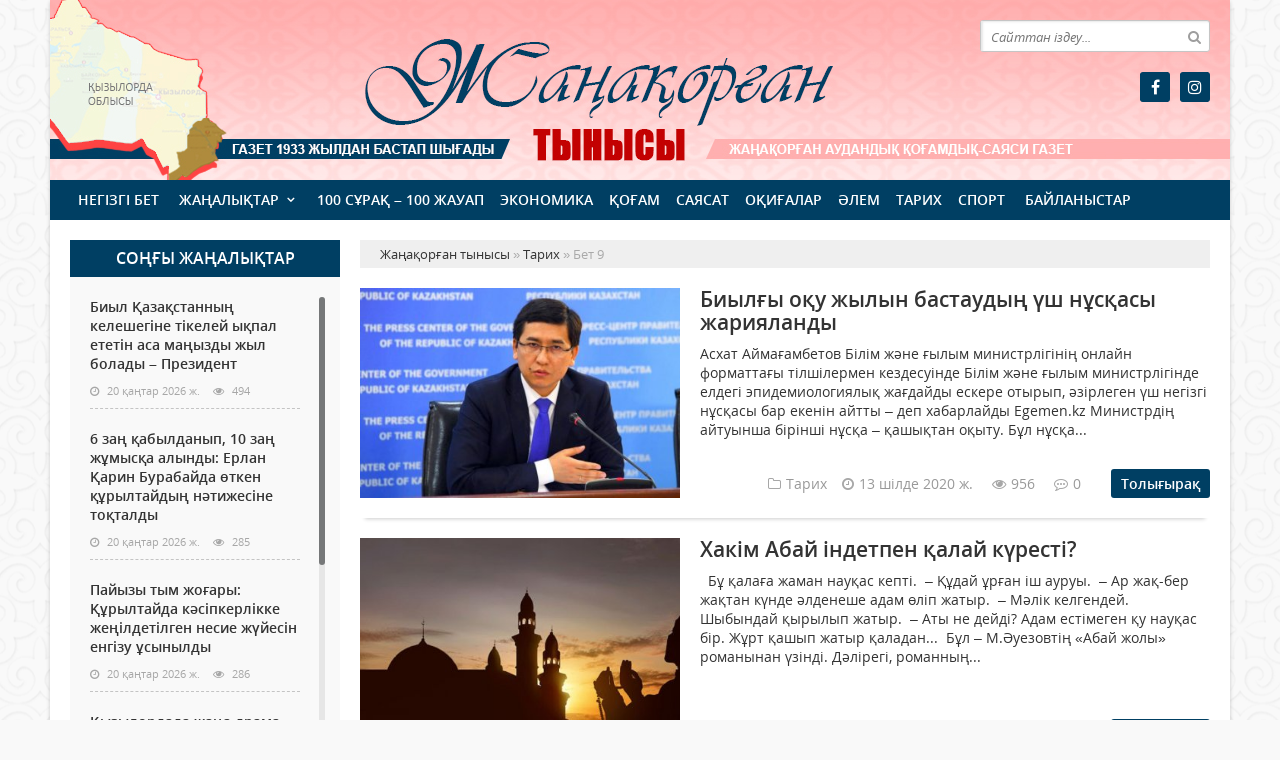

--- FILE ---
content_type: text/html; charset=utf-8
request_url: https://zhanaqorgan-tynysy.kz/tarih/page/9/
body_size: 10115
content:
<!doctype html>
<html lang="kk" class="nav-no-js">
<head>
<meta http-equiv="Content-Type" content="text/html; charset=utf-8" />
<title>Тарих &raquo; Бет 9 &raquo; Жаңақорған тынысы</title>
<meta name="description" content="Жаңақорған аудандық қоғамдық-саяси газет, газет 1933 жылдан бастап шығады" />
<meta name="keywords" content="Жаңақорған тынысы, қоғамдық-саяси газет" />
<meta name="generator" content="Жаңақорған тынысы (https://zhanaqorgan-tynysy.kz/)" />
<meta name="viewport" content="width=device-width, initial-scale=1.0" />
<link rel="search" type="application/opensearchdescription+xml" href="https://zhanaqorgan-tynysy.kz/engine/opensearch.php" title="Жаңақорған тынысы" />
<link rel="alternate" type="application/rss+xml" title="Тарих &raquo; Бет 9 &raquo; Жаңақорған тынысы" href="https://zhanaqorgan-tynysy.kz/tarih/rss.xml" />
<link rel="stylesheet" href="/templates/zhanakor/css/styles.css" type="text/css">
<link rel="stylesheet" href="/templates/zhanakor/css/bootstrap.css" type="text/css">
<link rel="stylesheet" href="/templates/zhanakor/css/engine.css" type="text/css">
<link rel="stylesheet" href="/templates/zhanakor/css/mobile.css" type="text/css">
<link rel="stylesheet" href="/templates/zhanakor/css/mCustomScrollbar.css" type="text/css">
<link rel="stylesheet" href="/templates/zhanakor/css/font-awesome.min.css" type="text/css">
<link rel="icon" href="/templates/zhanakor/images/favicon.png" type="image/x-icon">
<link rel="shortcut icon" href="/templates/zhanakor/images/favicon.png" type="image/x-icon">
    <!--style>
        html {
    -moz-filter: grayscale(100%);
    -webkit-filter: grayscale(100%);
    filter: gray; /* IE6-9 */
    filter: grayscale(100%);
}
        img {
    -webkit-filter: grayscale(100%); /* Safari 6.0 - 9.0 */
    filter: grayscale(100%);
}
</style-->
</head>
<body>
<div class="wrappers">
	<div class="container headtop">
		<div class="row show-grid">
			<div class="container hadma">
				<div class="col-md-9">
					<div class="logos">
						<a href="/">Жаңақорған тынысы <span>Zhanaqorgan-tynysy.kz ақпараттық агенттігі</span></a>
					</div>
				</div>
				<div class="col-md-3">
					<div class="search_block">
						<div class="search_box">
							<form id="quicksearch" method="post">
								<input type="hidden" name="do" value="search" />
								<input type="hidden" name="subaction" value="search" />
								<div class="search-box">
									<div class="input-group">
										<input id="story" name="story" placeholder="Сайттан іздеу..." type="text" />
										<span class="input-group-btn">
											<button class="btn" type="submit" title="Найти"><i class="fa fa-search"></i></button>
										</span>
									</div>
								</div>
							</form>
						</div>
					</div>
					<div class="socials">
						<!--a href="#" class="twit" title="Twitter" target="_blank" rel="noopener noreferrer"></a-->
						<a href="https://www.facebook.com/profile.php?id=100069833591442" class="faceb" title="Facebook" target="_blank" rel="noopener noreferrer"></a>
						<!--a href="#" class="vk" title="Vkontakte" target="_blank" rel="noopener noreferrer"></a-->
						<!--a href="#" class="odokl" title="Однокласники" target="_blank" rel="noopener noreferrer"></a-->
						<a href="https://www.instagram.com/janakorgan_tynisi90/" class="insta" title="Instagram" target="_blank" rel="noopener noreferrer"></a>
					</div>
				</div>				
			</div>
			
			<div class="container">
				<div class="row show-grid">
					<div class="container navmenu">
						<div class="col-md-12">
							<nav>
								<a id="touch-menu" class="mobile-menu" href="#"><i class="fa fa-bars" aria-hidden="true"></i></a>
								<ul class="menu">
	<li><a href="/">Негізгі бет</a></li>
	<li><a href="https://zhanaqorgan-tynysy.kz/zanalyk/" class="sf-with-ul">Жаңалықтар</a>
		<ul class="sub-menu"><li><a href="https://zhanaqorgan-tynysy.kz/zanalyk/suhbat/">Сұхбат</a>
		
	</li><li><a href="https://zhanaqorgan-tynysy.kz/zanalyk/ruhaniyt/">Руханият</a>
		
	</li><li><a href="https://zhanaqorgan-tynysy.kz/zanalyk/habarlandiry/">Хабарландыру</a>
		
	</li><li><a href="https://zhanaqorgan-tynysy.kz/zanalyk/madeniet/">Мәдениет</a>
		
	</li></ul>
	</li><li><a href="https://zhanaqorgan-tynysy.kz/100-suraq-100-jauap/">100 сұрақ – 100 жауап</a>
		
	</li><li><a href="https://zhanaqorgan-tynysy.kz/ekonomika/">Экономика</a>
		
	</li><li><a href="https://zhanaqorgan-tynysy.kz/kogam/">Қоғам</a>
		
	</li><li><a href="https://zhanaqorgan-tynysy.kz/saysat/">Саясат</a>
		
	</li><li><a href="https://zhanaqorgan-tynysy.kz/okigalar/">Оқиғалар</a>
		
	</li><li><a href="https://zhanaqorgan-tynysy.kz/alem/">Әлем</a>
		
	</li><li><a href="https://zhanaqorgan-tynysy.kz/tarih/">Тарих</a>
		
	</li><li><a href="https://zhanaqorgan-tynysy.kz/sport/">Спорт</a>
		
	</li>
	<li><a href="#">Байланыстар</a></li>
</ul>
							</nav>
						</div>
					</div>
				</div>
			</div>
			
			<div class="container">
				<div class="col-md-3">
					<div class="col-lentanews show-grid">
						<div class="titmain"><h3>Соңғы жаңалықтар</h3></div>
						<div class="col-scroll">
							<div class="column-2">
	<h2><a href="https://zhanaqorgan-tynysy.kz/zanalyk/31700-biyl-azastanny-keleshegne-tkeley-ypal-etetn-asa-mayzdy-zhyl-bolady-prezident.html">Биыл Қазақстанның келешегіне тікелей ықпал ететін аса маңызды жыл болады – Президент</a></h2>
	<div class="detaliz-capt">
		<span class="dates"><i class="fa fa-clock-o"></i> 20 қаңтар 2026 ж.</span>
		<span class="post-views"><i class="fa fa-eye"></i> 494</span>
	</div>
</div><div class="column-2">
	<h2><a href="https://zhanaqorgan-tynysy.kz/zanalyk/31699-6-za-abyldanyp-10-za-zhmysa-alyndy-erlan-arin-burabayda-tken-ryltaydy-ntizhesne-totaldy.html">6 заң қабылданып, 10 заң жұмысқа алынды: Ерлан Қарин Бурабайда өткен құрылтайдың нәтижесіне тоқталды</a></h2>
	<div class="detaliz-capt">
		<span class="dates"><i class="fa fa-clock-o"></i> 20 қаңтар 2026 ж.</span>
		<span class="post-views"><i class="fa fa-eye"></i> 285</span>
	</div>
</div><div class="column-2">
	<h2><a href="https://zhanaqorgan-tynysy.kz/zanalyk/31698-payyzy-tym-zhoary-ryltayda-kspkerlkke-zheldetlgen-nesie-zhyesn-engzu-synyldy.html">Пайызы тым жоғары: Құрылтайда кәсіпкерлікке жеңілдетілген несие жүйесін енгізу ұсынылды</a></h2>
	<div class="detaliz-capt">
		<span class="dates"><i class="fa fa-clock-o"></i> 20 қаңтар 2026 ж.</span>
		<span class="post-views"><i class="fa fa-eye"></i> 286</span>
	</div>
</div><div class="column-2">
	<h2><a href="https://zhanaqorgan-tynysy.kz/zanalyk/31697-yzylordada-zhaa-drama-teatr-salynady.html">Қызылордада жаңа драма театр салынады</a></h2>
	<div class="detaliz-capt">
		<span class="dates"><i class="fa fa-clock-o"></i> 20 қаңтар 2026 ж.</span>
		<span class="post-views"><i class="fa fa-eye"></i> 289</span>
	</div>
</div><div class="column-2">
	<h2><a href="https://zhanaqorgan-tynysy.kz/zanalyk/31696-asym-zhomart-toaev-azr-yzylorda-oblysynda-srese-leumettk-salada-zhasy-zhaaly-kp.html">Қасым-Жомарт Тоқаев: «Қазір Қызылорда облысында, әсіресе, әлеуметтік салада жақсы жаңалық көп.</a></h2>
	<div class="detaliz-capt">
		<span class="dates"><i class="fa fa-clock-o"></i> 20 қаңтар 2026 ж.</span>
		<span class="post-views"><i class="fa fa-eye"></i> 287</span>
	</div>
</div><div class="column-2">
	<h2><a href="https://zhanaqorgan-tynysy.kz/zanalyk/31695-asym-zhomart-toaev-lemdeg-ahual-tym-shielensp-tranyna-aramastan-bz-elmzde-krdel-r-tbegeyl-zgersterd-zhzege-asyrdy.html">Қасым-Жомарт Тоқаев: «Әлемдегі ахуал тым шиеленісіп тұрғанына қарамастан, біз елімізде күрделі әрі түбегейлі өзгерістерді жүзеге асырдық.</a></h2>
	<div class="detaliz-capt">
		<span class="dates"><i class="fa fa-clock-o"></i> 20 қаңтар 2026 ж.</span>
		<span class="post-views"><i class="fa fa-eye"></i> 299</span>
	</div>
</div><div class="column-2">
	<h2><a href="https://zhanaqorgan-tynysy.kz/zanalyk/31694-memleket-basshysy-ltty-ryltay-el-tarihynda-alady.html">Мемлекет басшысы:  « Ұлттық құрылтай ел тарихында қалады.</a></h2>
	<div class="detaliz-capt">
		<span class="dates"><i class="fa fa-clock-o"></i> 20 қаңтар 2026 ж.</span>
		<span class="post-views"><i class="fa fa-eye"></i> 296</span>
	</div>
</div><div class="column-2">
	<h2><a href="https://zhanaqorgan-tynysy.kz/zanalyk/31693-syr-boyy-nayz-ebek-adamdaryny-meken-memleket-basshysy.html">Сыр бойы нағыз еңбек адамдарының мекені — Мемлекет басшысы</a></h2>
	<div class="detaliz-capt">
		<span class="dates"><i class="fa fa-clock-o"></i> 20 қаңтар 2026 ж.</span>
		<span class="post-views"><i class="fa fa-eye"></i> 297</span>
	</div>
</div><div class="column-2">
	<h2><a href="https://zhanaqorgan-tynysy.kz/zanalyk/31692-prezident-myrza-ba-ty-oldauyyzdy-sraymyz-ltty-ryltay.html">«Президент мырза, БАҚ-ты қолдауыңызды сұраймыз» — Ұлттық Құрылтай</a></h2>
	<div class="detaliz-capt">
		<span class="dates"><i class="fa fa-clock-o"></i> 20 қаңтар 2026 ж.</span>
		<span class="post-views"><i class="fa fa-eye"></i> 311</span>
	</div>
</div><div class="column-2">
	<h2><a href="https://zhanaqorgan-tynysy.kz/zanalyk/31691-cifrlandyru-zhne-zhasandy-intellekt-zhylyn-sn-uyp-randatu-shn-zhariyalaan-zhopyz-toaev.html">Цифрландыру және жасанды интеллект жылын сән қуып, ұрандату үшін жариялаған жоқпыз — Тоқаев</a></h2>
	<div class="detaliz-capt">
		<span class="dates"><i class="fa fa-clock-o"></i> 20 қаңтар 2026 ж.</span>
		<span class="post-views"><i class="fa fa-eye"></i> 316</span>
	</div>
</div>
						</div>
					</div>
					<div class="pdf-main">
						<div class="titmain"><h3><a href="https://zhanaqorgan-tynysy.kz/pdf" target="_blank" style="color: #ffffff">PDF нұсқалар мұрағаты</a></h3></div>
						<div class="column-pdf">
	<h2><a href="https://docs.google.com/viewer?url=https%3A%2F%2Fzhanaqorgan-tynysy.kz%2Fengine%2Fdownload.php%3Fid%3D762%26viewonline%3D1" target="_blank" rel="noopener noreferrer">№4 (8918) 17</a></h2> <div class="datepdf">17 қаңтар 2026 ж.</div>
</div><div class="column-pdf">
	<h2><a href="https://docs.google.com/viewer?url=https%3A%2F%2Fzhanaqorgan-tynysy.kz%2Fengine%2Fdownload.php%3Fid%3D761%26viewonline%3D1" target="_blank" rel="noopener noreferrer">№3 (8917) 13</a></h2> <div class="datepdf">13 қаңтар 2026 ж.</div>
</div><div class="column-pdf">
	<h2><a href="https://docs.google.com/viewer?url=https%3A%2F%2Fzhanaqorgan-tynysy.kz%2Fengine%2Fdownload.php%3Fid%3D760%26viewonline%3D1" target="_blank" rel="noopener noreferrer">№2 (8916) 10</a></h2> <div class="datepdf">10 қаңтар 2026 ж.</div>
</div>
					</div>
					<div class="calenda-foot show-grid">
						<div class="titmain"><h3>Жаңалықтар мұрағаты</h3></div>
						<div id="calendar-layer"><table id="calendar" class="calendar"><tr><th colspan="7" class="monthselect"><a class="monthlink" onclick="doCalendar('12','2025','right'); return false;" href="https://zhanaqorgan-tynysy.kz/2025/12/" title="Предыдущий месяц">&laquo;</a>&nbsp;&nbsp;&nbsp;&nbsp;Қаңтар 2026&nbsp;&nbsp;&nbsp;&nbsp;&raquo;</th></tr><tr><th class="workday">Дс</th><th class="workday">Сс</th><th class="workday">Ср</th><th class="workday">Бс</th><th class="workday">Жм</th><th class="weekday">Сб</th><th class="weekday">Жс</th></tr><tr><td colspan="3">&nbsp;</td><td  class="day-active-v" ><a class="day-active-v" href="https://zhanaqorgan-tynysy.kz/2026/01/01/" title="Все публикации за 01 қаңтар 2026">1</a></td><td  class="day-active-v" ><a class="day-active-v" href="https://zhanaqorgan-tynysy.kz/2026/01/02/" title="Все публикации за 02 қаңтар 2026">2</a></td><td  class="day-active" ><a class="day-active" href="https://zhanaqorgan-tynysy.kz/2026/01/03/" title="Все публикации за 03 қаңтар 2026">3</a></td><td  class="day-active" ><a class="day-active" href="https://zhanaqorgan-tynysy.kz/2026/01/04/" title="Все публикации за 04 қаңтар 2026">4</a></td></tr><tr><td  class="day-active-v" ><a class="day-active-v" href="https://zhanaqorgan-tynysy.kz/2026/01/05/" title="Все публикации за 05 қаңтар 2026">5</a></td><td  class="day-active-v" ><a class="day-active-v" href="https://zhanaqorgan-tynysy.kz/2026/01/06/" title="Все публикации за 06 қаңтар 2026">6</a></td><td  class="day-active-v" ><a class="day-active-v" href="https://zhanaqorgan-tynysy.kz/2026/01/07/" title="Все публикации за 07 қаңтар 2026">7</a></td><td  class="day-active-v" ><a class="day-active-v" href="https://zhanaqorgan-tynysy.kz/2026/01/08/" title="Все публикации за 08 қаңтар 2026">8</a></td><td  class="day-active-v" ><a class="day-active-v" href="https://zhanaqorgan-tynysy.kz/2026/01/09/" title="Все публикации за 09 қаңтар 2026">9</a></td><td  class="day-active" ><a class="day-active" href="https://zhanaqorgan-tynysy.kz/2026/01/10/" title="Все публикации за 10 қаңтар 2026">10</a></td><td  class="day-active" ><a class="day-active" href="https://zhanaqorgan-tynysy.kz/2026/01/11/" title="Все публикации за 11 қаңтар 2026">11</a></td></tr><tr><td  class="day-active-v" ><a class="day-active-v" href="https://zhanaqorgan-tynysy.kz/2026/01/12/" title="Все публикации за 12 қаңтар 2026">12</a></td><td  class="day-active-v" ><a class="day-active-v" href="https://zhanaqorgan-tynysy.kz/2026/01/13/" title="Все публикации за 13 қаңтар 2026">13</a></td><td  class="day-active-v" ><a class="day-active-v" href="https://zhanaqorgan-tynysy.kz/2026/01/14/" title="Все публикации за 14 қаңтар 2026">14</a></td><td  class="day-active-v" ><a class="day-active-v" href="https://zhanaqorgan-tynysy.kz/2026/01/15/" title="Все публикации за 15 қаңтар 2026">15</a></td><td  class="day-active-v" ><a class="day-active-v" href="https://zhanaqorgan-tynysy.kz/2026/01/16/" title="Все публикации за 16 қаңтар 2026">16</a></td><td  class="day-active" ><a class="day-active" href="https://zhanaqorgan-tynysy.kz/2026/01/17/" title="Все публикации за 17 қаңтар 2026">17</a></td><td  class="day-active" ><a class="day-active" href="https://zhanaqorgan-tynysy.kz/2026/01/18/" title="Все публикации за 18 қаңтар 2026">18</a></td></tr><tr><td  class="day-active-v" ><a class="day-active-v" href="https://zhanaqorgan-tynysy.kz/2026/01/19/" title="Все публикации за 19 қаңтар 2026">19</a></td><td  class="day-active-v" ><a class="day-active-v" href="https://zhanaqorgan-tynysy.kz/2026/01/20/" title="Все публикации за 20 қаңтар 2026">20</a></td><td  class="day day-current" >21</td><td  class="day" >22</td><td  class="day" >23</td><td  class="weekday" >24</td><td  class="weekday" >25</td></tr><tr><td  class="day" >26</td><td  class="day" >27</td><td  class="day" >28</td><td  class="day" >29</td><td  class="day" >30</td><td  class="weekday" >31</td><td colspan="1">&nbsp;</td></tr></table></div>
					</div>
				</div>
				<div class="col-md-9">
					<div class="speedbar"><div class="over"><span id="dle-speedbar"><span itemscope itemtype="http://data-vocabulary.org/Breadcrumb"><a href="https://zhanaqorgan-tynysy.kz/" itemprop="url"><span itemprop="title">Жаңақорған тынысы</span></a></span> &raquo; <span itemscope itemtype="http://data-vocabulary.org/Breadcrumb"><a href="https://zhanaqorgan-tynysy.kz/tarih/" itemprop="url"><span itemprop="title">Тарих</span></a></span> &raquo; Бет 9</span></div></div><div id='dle-content'><article class="boxshort">
	<div class="item-short-img"><img src="/uploads/posts/2020-07/medium/1594586614_2020_07_11_2019061312152847144_fbd28ce95f5c3dc1ea77d4a731ced5a8-1024x576.jpg" alt='Биылғы оқу жылын бастаудың үш нұсқасы жарияланды'></div>
	<div class="box_in">
		<h2><a href="https://zhanaqorgan-tynysy.kz/tarih/14336-biyly-ou-zhylyn-bastaudy-sh-nsasy-zhariyalandy.html">Биылғы оқу жылын бастаудың үш нұсқасы жарияланды</a></h2>
		<div class="story_tools">
			<div class="shortiful">Асхат Аймағамбетов Білім және ғылым министрлігінің онлайн форматтағы тілшілермен кездесуінде Білім және ғылым министрлігінде елдегі эпидемиологиялық жағдайды ескере отырып, әзірлеген үш негізгі нұсқасы бар екенін айтты – деп хабарлайды Egemen.kz Министрдің айтуынша бірінші нұсқа – қашықтан оқыту. Бұл нұсқа...</div>
			<div class="meta-toolsh">
				<div class="category-short"><i class="fa fa-folder-o"></i>Тарих</div>
				<div class="detmeta-short">
					<span class="dates"><i class="fa fa-clock-o"></i>13 шілде 2020 ж.</span>
					<span class="post-views"><i class="fa fa-eye"></i>956</span>
					<span><i class="fa fa-commenting-o"></i>0</span>
				</div>
				<a href="https://zhanaqorgan-tynysy.kz/tarih/14336-biyly-ou-zhylyn-bastaudy-sh-nsasy-zhariyalandy.html" class="btn-short">Толығырақ</a>
			</div>
		</div>
	</div>
</article><article class="boxshort">
	<div class="item-short-img"><img src="/uploads/posts/2020-07/medium/1594381896_2020-04-03-meshit.jpg" alt='Хакім Абай індетпен қалай күресті?'></div>
	<div class="box_in">
		<h2><a href="https://zhanaqorgan-tynysy.kz/tarih/14311-hakm-abay-ndetpen-alay-krest.html">Хакім Абай індетпен қалай күресті?</a></h2>
		<div class="story_tools">
			<div class="shortiful">  Бұ қалаға жаман науқас кепті.  – Құдай ұрған іш ауруы.  – Ар жақ-бер жақтан күнде әлденеше адам өліп жатыр.  – Мәлік келгендей. Шыбындай қырылып жатыр.  – Аты не дейді? Адам естімеген қу науқас бір. Жұрт қашып жатыр қаладан...  Бұл – М.Әуезовтің «Абай жолы» романынан үзінді. Дәлірегі, романның...</div>
			<div class="meta-toolsh">
				<div class="category-short"><i class="fa fa-folder-o"></i>Тарих</div>
				<div class="detmeta-short">
					<span class="dates"><i class="fa fa-clock-o"></i>10 шілде 2020 ж.</span>
					<span class="post-views"><i class="fa fa-eye"></i>1 169</span>
					<span><i class="fa fa-commenting-o"></i>0</span>
				</div>
				<a href="https://zhanaqorgan-tynysy.kz/tarih/14311-hakm-abay-ndetpen-alay-krest.html" class="btn-short">Толығырақ</a>
			</div>
		</div>
	</div>
</article><article class="boxshort">
	<div class="item-short-img"><img src="/uploads/posts/2020-06/medium/1593316007_img_20200628_083943.jpg" alt='Хорасан Ата киелі мекен'></div>
	<div class="box_in">
		<h2><a href="https://zhanaqorgan-tynysy.kz/tarih/14195-horasan-ata-kiel-meken.html">Хорасан Ата киелі мекен</a></h2>
		<div class="story_tools">
			<div class="shortiful">Әбдіжәлил қалай Хорасан атанды?Жаңақорған ауданынан 40 шақырым арыда жатқан «Хорасан ата» кесенесі ақылгөй, данышпан, өз заманында емші, дінбасы болған Әбдіжәлил баб жатқан жер. Шамамен ІХ ғасырда өмір сүрген ол – Сыр бойына Ислам діні мен мәдениетін таратушылардың бірі, Әзірет Әлінің 8-ші ұрпағы саналатын...</div>
			<div class="meta-toolsh">
				<div class="category-short"><i class="fa fa-folder-o"></i>Тарих</div>
				<div class="detmeta-short">
					<span class="dates"><i class="fa fa-clock-o"></i>28 маусым 2020 ж.</span>
					<span class="post-views"><i class="fa fa-eye"></i>920</span>
					<span><i class="fa fa-commenting-o"></i>0</span>
				</div>
				<a href="https://zhanaqorgan-tynysy.kz/tarih/14195-horasan-ata-kiel-meken.html" class="btn-short">Толығырақ</a>
			</div>
		</div>
	</div>
</article><article class="boxshort">
	<div class="item-short-img"><img src="/uploads/posts/2020-06/thumbs/1592393590_abylay.jpg" alt='АБЫЛАЙ ХАННЫҢ ДҮНИЕГЕ КЕЛУІ'></div>
	<div class="box_in">
		<h2><a href="https://zhanaqorgan-tynysy.kz/tarih/14083-abylay-hanny-dniege-kelu.html">АБЫЛАЙ ХАННЫҢ ДҮНИЕГЕ КЕЛУІ</a></h2>
		<div class="story_tools">
			<div class="shortiful">Абылай дүниеге келерде, анасы босана алмай алты күн қиналады. Əрі-беріден соң жаны ауырғанда: — О, жаратушы тəңірім ! Жанымды қинамай ал, -деп алты қанат ақ үйдің керегесінен ұстап сілкілегенде, киіз үй шайқалады. Жетінші күні Мəртөбеден үлкен астан шыққан бұрымды Ақай əулие ауылға жақын маңнан түйемен өтіп...</div>
			<div class="meta-toolsh">
				<div class="category-short"><i class="fa fa-folder-o"></i>Тарих</div>
				<div class="detmeta-short">
					<span class="dates"><i class="fa fa-clock-o"></i>17 маусым 2020 ж.</span>
					<span class="post-views"><i class="fa fa-eye"></i>979</span>
					<span><i class="fa fa-commenting-o"></i>0</span>
				</div>
				<a href="https://zhanaqorgan-tynysy.kz/tarih/14083-abylay-hanny-dniege-kelu.html" class="btn-short">Толығырақ</a>
			</div>
		</div>
	</div>
</article><article class="boxshort">
	<div class="item-short-img"><img src="/uploads/posts/2020-06/medium/1592391999_iassaui.jpg" alt='Ілім сайысы'></div>
	<div class="box_in">
		<h2><a href="https://zhanaqorgan-tynysy.kz/tarih/14082-lm-sayysy.html">Ілім сайысы</a></h2>
		<div class="story_tools">
			<div class="shortiful">Имам Марғузимен ілім сайысы....</div>
			<div class="meta-toolsh">
				<div class="category-short"><i class="fa fa-folder-o"></i>Тарих</div>
				<div class="detmeta-short">
					<span class="dates"><i class="fa fa-clock-o"></i>17 маусым 2020 ж.</span>
					<span class="post-views"><i class="fa fa-eye"></i>866</span>
					<span><i class="fa fa-commenting-o"></i>0</span>
				</div>
				<a href="https://zhanaqorgan-tynysy.kz/tarih/14082-lm-sayysy.html" class="btn-short">Толығырақ</a>
			</div>
		</div>
	</div>
</article><article class="boxshort">
	<div class="item-short-img"><img src="/uploads/posts/2020-06/medium/1591850936_dsc_0857.jpg" alt='Ұлы даланың кереметі – Сауран қаласы'></div>
	<div class="box_in">
		<h2><a href="https://zhanaqorgan-tynysy.kz/tarih/14013-ly-dalany-keremet-sauran-alasy.html">Ұлы даланың кереметі – Сауран қаласы</a></h2>
		<div class="story_tools">
			<div class="shortiful">Ұлы Жібек жолының бүгінгі жалғасы – «Батыс Еуропа – Батыс Қытай» халықаралық жолының Қызылорда мен Түркістан облысы түйісетін тұста орта ғасырлық өркениеттен хабар беретін Сауран қаласын көресіз. Ғасырлар өтсе де көне шаһардың қабырғалары ұзақтан менмұндалайды. Онда алғаш рет 1998 жылы аяқ тиді. Ол кезде...</div>
			<div class="meta-toolsh">
				<div class="category-short"><i class="fa fa-folder-o"></i>Тарих</div>
				<div class="detmeta-short">
					<span class="dates"><i class="fa fa-clock-o"></i>11 маусым 2020 ж.</span>
					<span class="post-views"><i class="fa fa-eye"></i>1 564</span>
					<span><i class="fa fa-commenting-o"></i>0</span>
				</div>
				<a href="https://zhanaqorgan-tynysy.kz/tarih/14013-ly-dalany-keremet-sauran-alasy.html" class="btn-short">Толығырақ</a>
			</div>
		</div>
	</div>
</article><article class="boxshort">
	<div class="item-short-img"><img src="https://qazaqstan3d.kz/upload/thumbed/940x498/692874_1504431589_940_498_0.jpg" alt='Сыр бойындағы шежіреге толы көне өңірдің бірі – жазиралы Жаңақорған жері'></div>
	<div class="box_in">
		<h2><a href="https://zhanaqorgan-tynysy.kz/tarih/13940-syr-boyynday-shezhrege-toly-kne-rd-br-zhaziraly-zhaaoran-zher.html">Сыр бойындағы шежіреге толы көне өңірдің бірі – жазиралы Жаңақорған жері</a></h2>
		<div class="story_tools">
			<div class="shortiful">Алаштың анасы атанған Сыр бойындағы шежіреге толы көне өңірдің бірі – жазиралы Жаңақорған жері. Аудан аумағы тарихи ескі қалашық пен мәдени-рухани ескерткішке бай. Тамырын тереңнен тартқан құтты орданың ықылым заманнан және орта ғасырлық қалалардың саяси-экономикалық маңызы зор болғаны ақиқат. Оның ішінде...</div>
			<div class="meta-toolsh">
				<div class="category-short"><i class="fa fa-folder-o"></i>Тарих</div>
				<div class="detmeta-short">
					<span class="dates"><i class="fa fa-clock-o"></i>05 маусым 2020 ж.</span>
					<span class="post-views"><i class="fa fa-eye"></i>1 009</span>
					<span><i class="fa fa-commenting-o"></i>0</span>
				</div>
				<a href="https://zhanaqorgan-tynysy.kz/tarih/13940-syr-boyynday-shezhrege-toly-kne-rd-br-zhaziraly-zhaaoran-zher.html" class="btn-short">Толығырақ</a>
			</div>
		</div>
	</div>
</article><article class="boxshort">
	<div class="item-short-img"><img src="https://media.wsimag.com/attachments/3f70a9221784a64b47bee3ade8935b09e58d2647/store/fill/1095/821/4fac8737e7bd9e33a0d830ae1e22743bf2118f33d49822355bd37da787b7/Arms-and-Armor-from-the-Islamic-World-Courtesy-of-The-Met.jpg" alt='Біздің облыстық мұражайда батырлар киетін дулыға 30-шы жылдары пайда болған екен'></div>
	<div class="box_in">
		<h2><a href="https://zhanaqorgan-tynysy.kz/tarih/13927-bzd-oblysty-mrazhayda-batyrlar-kietn-dulya-30-shy-zhyldary-payda-bolan-eken.html">Біздің облыстық мұражайда батырлар киетін дулыға 30-шы жылдары пайда болған екен</a></h2>
		<div class="story_tools">
			<div class="shortiful">Осыдан көп бұрын «Егемен Қазақстан» газетінде Петропавл облыстық өлкетану мұражайының қызметкері Лидия Мелехина мақала жариялап, онда былай делінген еді: «Біздің облыстық мұражайда батырлар киетін дулыға 30-шы жылдары пайда болған екен. Өкінішке орай, оны бізге кім тапсырғаны, дулығаның өзі қай жерден...</div>
			<div class="meta-toolsh">
				<div class="category-short"><i class="fa fa-folder-o"></i>Тарих</div>
				<div class="detmeta-short">
					<span class="dates"><i class="fa fa-clock-o"></i>04 маусым 2020 ж.</span>
					<span class="post-views"><i class="fa fa-eye"></i>1 999</span>
					<span><i class="fa fa-commenting-o"></i>0</span>
				</div>
				<a href="https://zhanaqorgan-tynysy.kz/tarih/13927-bzd-oblysty-mrazhayda-batyrlar-kietn-dulya-30-shy-zhyldary-payda-bolan-eken.html" class="btn-short">Толығырақ</a>
			</div>
		</div>
	</div>
</article><article class="boxshort">
	<div class="item-short-img"><img src="/uploads/posts/2020-06/medium/1591124390_13-8-900x_.jpg" alt='АЛМАТЫ ОБЛЫСЫНДА АЮ ТАЛАҒАН АЗАМАТ МЕРТ БОЛДЫ'></div>
	<div class="box_in">
		<h2><a href="https://zhanaqorgan-tynysy.kz/tarih/13913-almaty-oblysynda-ayu-talaan-azamat-mert-boldy.html">АЛМАТЫ ОБЛЫСЫНДА АЮ ТАЛАҒАН АЗАМАТ МЕРТ БОЛДЫ</a></h2>
		<div class="story_tools">
			<div class="shortiful">Алматы облысында 41 жастағы Ресей азаматын аю талап, мерт болды. Қайғылы жағдай Алакөл ауданында болған. «Бала күнінен Алакөл ауданындағы Лепсі ауылында тұрып келе жатқан 1979 жылғы Ресей азаматы достарымен бірге балық аулауға барған...</div>
			<div class="meta-toolsh">
				<div class="category-short"><i class="fa fa-folder-o"></i>Тарих</div>
				<div class="detmeta-short">
					<span class="dates"><i class="fa fa-clock-o"></i>03 маусым 2020 ж.</span>
					<span class="post-views"><i class="fa fa-eye"></i>727</span>
					<span><i class="fa fa-commenting-o"></i>0</span>
				</div>
				<a href="https://zhanaqorgan-tynysy.kz/tarih/13913-almaty-oblysynda-ayu-talaan-azamat-mert-boldy.html" class="btn-short">Толығырақ</a>
			</div>
		</div>
	</div>
</article><article class="boxshort">
	<div class="item-short-img"><img src="https://gdb.currenttime.tv/AD30F3B8-D506-4B7F-BC3B-540F2A77AB5B_cx4_cy6_cw82_w1200_r1.jpg" alt='Алжир азап аралы'></div>
	<div class="box_in">
		<h2><a href="https://zhanaqorgan-tynysy.kz/tarih/13862-alzhir-azap-araly.html">Алжир азап аралы</a></h2>
		<div class="story_tools">
			<div class="shortiful">1937 жылғы 15 тамыздағы КСРО Қауіпсіздік комитетінің №00486 бұйрығы Отанын сатқандардың отбасы мүшелеріне қарсы жаппай қуғын-сүргінді бастауға мұрындық болды. Бұл құжат ең алдымен саяси айып тағылғандардың әйелдерінің кінәсін еш дәлелдемей-ақ қамауға алуға және лагерьлерге жіберуге құқық берді. Қысқа мерзім...</div>
			<div class="meta-toolsh">
				<div class="category-short"><i class="fa fa-folder-o"></i>Тарих</div>
				<div class="detmeta-short">
					<span class="dates"><i class="fa fa-clock-o"></i>30 мамыр 2020 ж.</span>
					<span class="post-views"><i class="fa fa-eye"></i>1 688</span>
					<span><i class="fa fa-commenting-o"></i>0</span>
				</div>
				<a href="https://zhanaqorgan-tynysy.kz/tarih/13862-alzhir-azap-araly.html" class="btn-short">Толығырақ</a>
			</div>
		</div>
	</div>
</article><div class="dpad basenavi">
	<div class="bnnavi">
		<div class="navigation">
	 <a href="https://zhanaqorgan-tynysy.kz/tarih/page/8/"><i class="fa fa-chevron-left" aria-hidden="true"></i></a>
		<a href="https://zhanaqorgan-tynysy.kz/tarih/">1</a> <span class="nav_ext">...</span> <a href="https://zhanaqorgan-tynysy.kz/tarih/page/5/">5</a> <a href="https://zhanaqorgan-tynysy.kz/tarih/page/6/">6</a> <a href="https://zhanaqorgan-tynysy.kz/tarih/page/7/">7</a> <a href="https://zhanaqorgan-tynysy.kz/tarih/page/8/">8</a> <span>9</span> <a href="https://zhanaqorgan-tynysy.kz/tarih/page/10/">10</a> <a href="https://zhanaqorgan-tynysy.kz/tarih/page/11/">11</a> <a href="https://zhanaqorgan-tynysy.kz/tarih/page/12/">12</a> <a href="https://zhanaqorgan-tynysy.kz/tarih/page/13/">13</a> <span class="nav_ext">...</span> <a href="https://zhanaqorgan-tynysy.kz/tarih/page/31/">31</a>
	 <a href="https://zhanaqorgan-tynysy.kz/tarih/page/10/"><i class="fa fa-chevron-right" aria-hidden="true"></i></a>

		</div>
	</div>
</div>

<!--div class="old_button">
     <div class="clear"></div>
     <center>
     <a onclick="nextPage(); return false;" class="more_films" style="cursor: pointer">Показать еще</a>
     </center>
     <div id="ajax-next-page" style="display: none;"><a href="https://zhanaqorgan-tynysy.kz/tarih/page/10/"></a></div>
</div---> 
</div>
					
				</div>
			</div>
			
		</div>
		
		
		
		<div class="row show-grid">
			<!--div class="container">
				<div class="col-md-12 icarusel">
					<ul class="bxslider-carusel">
					  
					</ul>
				</div>
			</div-->
		</div>
		
		<div class="row">
			<div class="container footer">
				<div class="col-md-9">
					<p>&copy; 2024. Zhanaqorgan-tynysy.kz ақпараттық агенттігі.<br>
Қазақстан Республикасы Ақпарат және Қоғамдық даму министрлігі, Ақпарат комитетінің тіркеу туралы № KZ12VPY00052387 куәлігі 21.07.2022 жылы берілген.<br>
&reg; Агенттік сайтында жарияланған барлық мақалалар мен фото-бейне материалдардың авторлық құқықтары қорғалған. Материалдарды пайдаланған жағдайда сілтеме жасалуы міндетті.
</p>
					<p>Меншік иесі: <a href="https://syr-media.kz" target="_blank" ;="" style="color:#ff7220;">«Сыр медиа»</a> ЖШС.</p>
				</div>
				<div class="col-md-3 chetchiki">
					<span>
                        <!-- Yandex.Metrika informer -->
<a href="https://metrika.yandex.kz/stat/?id=90060600&amp;from=informer"
target="_blank" rel="nofollow"><img src="https://informer.yandex.ru/informer/90060600/3_1_FFFFFFFF_EFEFEFFF_0_pageviews"
style="width:88px; height:31px; border:0;" alt="Яндекс.Метрика" title="Яндекс.Метрика: данные за сегодня (просмотры, визиты и уникальные посетители)" class="ym-advanced-informer" data-cid="90060600" data-lang="ru" /></a>
<!-- /Yandex.Metrika informer -->

<!-- Yandex.Metrika counter -->
<script type="text/javascript" >
   (function(m,e,t,r,i,k,a){m[i]=m[i]||function(){(m[i].a=m[i].a||[]).push(arguments)};
   var z = null;m[i].l=1*new Date();
   for (var j = 0; j < document.scripts.length; j++) {if (document.scripts[j].src === r) { return; }}
   k=e.createElement(t),a=e.getElementsByTagName(t)[0],k.async=1,k.src=r,a.parentNode.insertBefore(k,a)})
   (window, document, "script", "https://mc.yandex.ru/metrika/tag.js", "ym");

   ym(90060600, "init", {
        clickmap:true,
        trackLinks:true,
        accurateTrackBounce:true,
        webvisor:true
   });
</script>
<noscript><div><img src="https://mc.yandex.ru/watch/90060600" style="position:absolute; left:-9999px;" alt="" /></div></noscript>
<!-- /Yandex.Metrika counter -->
                    </span>
				</div>
			</div>
		</div>
	</div>
</div>
<div id="toTop"></div>
<script type="text/javascript" src="/engine/classes/min/index.php?charset=utf-8&amp;g=general&amp;21"></script>
<link media="screen" href="/engine/editor/css/default.css" type="text/css" rel="stylesheet" />
<script src="/engine/classes/min/index.php?charset=utf-8&amp;f=/templates/zhanakor/js/bxslider.js,/templates/zhanakor/js/mCustomScrollbar.js,/templates/zhanakor/js/lib.js"></script>

<script type="text/javascript">
<!--
var dle_root       = '/';
var dle_admin      = '';
var dle_login_hash = '22801bf6a96bf2d78a44ef28463d4603daf2c10d';
var dle_group      = 5;
var dle_skin       = 'zhanakor';
var dle_wysiwyg    = '1';
var quick_wysiwyg  = '1';
var dle_act_lang   = ["Иә", "Жоқ", "Енгізу", "Күшін жою", "Сақтау", "Удалить", "Тиеу. Өтінеміз, күте тұрыңыз..."];
var menu_short     = 'Быстрое редактирование';
var menu_full      = 'Полное редактирование';
var menu_profile   = 'Көру бейіндегі';
var menu_send      = 'Хабар жіберу';
var menu_uedit     = 'Админцентр';
var dle_info       = 'Ақпарат';
var dle_confirm    = 'Растау';
var dle_prompt     = 'Ақпаратты енгізу';
var dle_req_field  = 'Заполните все необходимые поля';
var dle_del_agree  = 'Вы действительно хотите удалить? Данное действие невозможно будет отменить';
var dle_spam_agree = 'Вы действительно хотите отметить пользователя как спамера? Это приведёт к удалению всех его комментариев';
var dle_complaint  = 'Укажите текст Вашей жалобы для администрации:';
var dle_big_text   = 'Выделен слишком большой участок текста.';
var dle_orfo_title = 'Укажите комментарий для администрации к найденной ошибке на странице';
var dle_p_send     = 'Жіберу';
var dle_p_send_ok  = 'Хабарлама сәтті жіберілді';
var dle_save_ok    = 'Изменения успешно сохранены. Обновить страницу?';
var dle_reply_title= 'Ответ на комментарий';
var dle_tree_comm  = '0';
var dle_del_news   = 'Удалить статью';
var dle_sub_agree  = 'Вы действительно хотите подписаться на комментарии к данной публикации?';
var allow_dle_delete_news   = false;

//-->
</script>
</body>
</html>
<!-- Создание и продвижение сайтов с нуля. Заказ сайта - Key-Studio (http://key-studio.kz) -->
